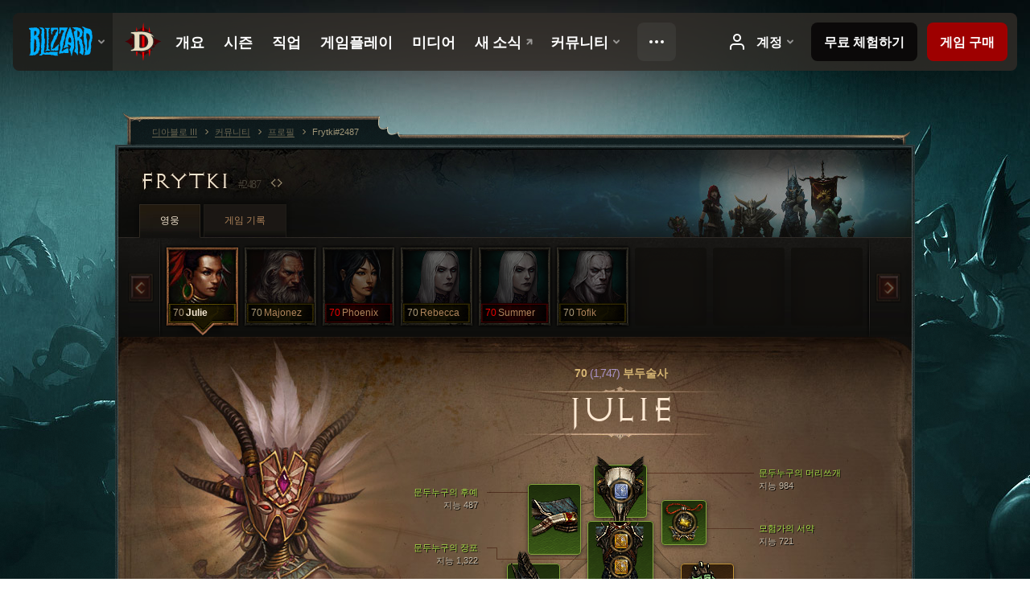

--- FILE ---
content_type: text/html;charset=UTF-8
request_url: https://eu.diablo3.blizzard.com/ko-kr/profile/Frytki-2487/hero/162336013
body_size: 14408
content:
<!DOCTYPE html>
<html xmlns="http://www.w3.org/1999/xhtml" xml:lang="ko-kr" lang="ko-kr">
<head xmlns:og="http://ogp.me/ns#" xmlns:fb="http://ogp.me/ns/fb#">
<script type="text/javascript">
//<![CDATA[
var BlzCookieConsent = {
host: "blizzard.com",
onetrustScriptUrl: "https://cdn.cookielaw.org/scripttemplates/otSDKStub.js",
onetrustDomainScript: "22011b0f-2c46-49a3-a7bf-5f98a4d4da65",
cookieInfoUrlPattern: "/cookies/?$"
}
//]]>
</script>
<script type="text/javascript" src="/static/js/libs/cookie-consent-filter-compat.js?v=58-137" defer></script>
<script>
//<![CDATA[
var dataLayer = dataLayer|| [];
dataLayer.push({
"authenticated": "0" });
(function(w,d,s,l,i){w[l]=w[l]||[];w[l].push({"gtm.start":new Date().getTime(),event:"gtm.js"});var f=d.getElementsByTagName(s)[0], j=d.createElement(s),dl=l!="dataLayer"?"&amp;l="+l:"";j.async=true;j.src=
"//www.googletagmanager.com/gtm.js?id="+i+dl;f.parentNode.insertBefore(j,f);})
(window,document,"script","dataLayer","GTM-TVHPB9J");
//]]>
</script>
<meta http-equiv="imagetoolbar" content="false" />
<meta http-equiv="X-UA-Compatible" content="IE=edge,chrome=1" />
<title>Frytki#2487 - 커뮤니티 - 디아블로 III</title>
<link rel="icon" href="/static/images/icons/favicon.ico?v=58-137" type="image/x-icon" />
<link rel="shortcut icon" href="/static/images/icons/favicon.ico?v=58-137" type="image/x-icon" />
<link rel="stylesheet" type="text/css" media="all" href="/static/local-common/css/common-game-site.min.css?v=58-137" />
<link rel="stylesheet" type="text/css" media="all" href="/static/css/legal/ratings.css?v=58-137" />
<link rel="stylesheet" type="text/css" media="all" href="/static/css/d3.css?v=137" />
<link rel="stylesheet" type="text/css" media="all" href="/static/css/tooltips.css?v=137" />
<link rel="stylesheet" type="text/css" media="all" href="/static/css/profile/shared.css?v=58-137" />
<link rel="stylesheet" type="text/css" media="all" href="/static/css/profile/hero.css?v=58-137" />
<link rel="stylesheet" type="text/css" media="all" href="/static/css/tool/gear-calculator/hero-slots.css?v=58-137" />
<!--[if IE 6]> <link rel="stylesheet" type="text/css" media="all" href="/static/css/tooltips-ie6.css?v=137" />
<![endif]-->
<script type="text/javascript" src="/static/local-common/js/third-party.js?v=58-137"></script>
<script type="text/javascript" src="/static/local-common/js/common-game-site.min.js?v=58-137"></script>
<meta name="twitter:card" content="summary" />
<meta name="twitter:title" content="Frytki#2487 - 커뮤니티 - 디아블로 III" />
<meta name="twitter:description" content="70 레벨 witch-doctor" />
<meta name="twitter:image:src" content="https://assets.diablo3.blizzard.com/d3/icons/portraits/100/witchdoctor_female.png" />
<!--[if IE 6]> <script type="text/javascript">
//<![CDATA[
try { document.execCommand('BackgroundImageCache', false, true) } catch(e) {}
//]]>
</script>
<![endif]-->
<script type="text/javascript">
//<![CDATA[
var Core = Core || {},
Login = Login || {};
Core.staticUrl = '/static';
Core.sharedStaticUrl = '/static/local-common';
Core.baseUrl = '/ko-kr';
Core.projectUrl = '';
Core.cdnUrl = 'https://blzmedia-a.akamaihd.net';
Core.supportUrl = 'http://eu.battle.net/support/';
Core.secureSupportUrl = 'https://eu.battle.net/support/';
Core.project = 'd3';
Core.locale = 'ko-kr';
Core.language = 'ko';
Core.region = 'eu';
Core.shortDateFormat = 'yyyy.MM.dd';
Core.dateTimeFormat = 'yyyy.MM.dd HH시 mm분';
Core.loggedIn = false;
Core.userAgent = 'web';
Login.embeddedUrl = 'https://eu.battle.net/login/login.frag';
var Flash = Flash || {};
Flash.videoPlayer = 'https://blzmedia-a.akamaihd.net/global-video-player/themes/d3/video-player.swf';
Flash.videoBase = 'https://blzmedia-a.akamaihd.net/d3/media/videos';
Flash.ratingImage = 'https://blzmedia-a.akamaihd.net/global-video-player/ratings/d3/ko-kr.jpg';
Flash.expressInstall = 'https://blzmedia-a.akamaihd.net/global-video-player/expressInstall.swf';
Flash.videoBase = 'https://assets.diablo3.blizzard.com/d3/media/videos';
//]]>
</script>
<meta property="fb:app_id" content="155068716934" />
<meta property="og:site_name" content="Diablo III" />
<meta property="og:locale" content="ko_KR" />
<meta property="og:type" content="website" />
<meta property="og:url" content="https://eu.diablo3.blizzard.com/ko-kr/profile/Frytki-2487/hero/162336013" />
<meta property="og:image" content="https://assets.diablo3.blizzard.com/d3/icons/portraits/100/witchdoctor_female.png" />
<meta property="og:image" content="https://blzmedia-a.akamaihd.net/battle.net/logos/og-d3.png" />
<meta property="og:image" content="https://blzmedia-a.akamaihd.net/battle.net/logos/og-blizzard.png" />
<meta property="og:title" content="Julie" />
<meta property="og:description" content="70 레벨 witch-doctor" />
<link rel="canonical" href="https://eu.diablo3.blizzard.com/ko-kr/profile/Frytki-2487/hero/162336013" />
<meta property="d3-cloud-provider" content="aws" />
<meta property="d3-app-name" content="d3-site-prod-eu" />
<meta property="d3-app-version" content="9.5.0" />
</head>
<body class="ko-kr cjk profile profile-hero" itemscope="itemscope" itemtype="http://schema.org/WebPage" data-legal-country="US">
<noscript><iframe src="https://www.googletagmanager.com/ns.html?id=GTM-TVHPB9J"
height="0" width="0" style="display:none;visibility:hidden"></iframe></noscript>
<blz-nav
locale="ko-kr"
content="d3"
link-prefix="https://diablo3.blizzard.com/"
hidden
>
<script async src="https://navbar.blizzard.com/static/v1/nav.js"></script>
</blz-nav>
<div class="bg-wrapper">
<div class="wrapper">
<div id="main-content"></div>
<div class="body" itemscope="itemscope" itemtype="http://schema.org/WebPageElement">
<div class="body-top">
<div class="body-bot">



	<div class="profile-wrapper">
		<div class="profile-head">
			<a href="/ko-kr/profile/Frytki-2487/">


	<h2 class="header-2" >					Frytki
					<span class="battleTag">#2487</span>
					<span class="clan"></span>
</h2>
			</a>
	<span class="clear"><!-- --></span>
		</div>



	<ul class="tab-menu ">
				<li class="menu-heroes ">
					<a href="/ko-kr/profile/Frytki-2487/hero/162336013"
					
					 class="tab-active">
					<span>영웅</span>
					</a>
				</li>
				<li class="menu-career ">
					<a href="/ko-kr/profile/Frytki-2487/career"
					
					>
					<span>게임 기록</span>
					</a>
				</li>
	</ul>

		<script type="text/javascript">
		//<![CDATA[
				$(function() {
					Profile.baseUrl = '/ko-kr/profile/Frytki-2487/';
					Profile.lastHero = 162336013;
					Profile.heroes = [
							{ id: 162336013, name: 'Julie', level: 70, 'class': 'witch-doctor', historyType: 'hero' },
							{ id: 111641847, name: 'Majonez', level: 70, 'class': 'barbarian', historyType: 'hero' },
							{ id: 172139872, name: 'Phoenix', level: 70, 'class': 'wizard', historyType: 'hero' },
							{ id: 164905807, name: 'Rebecca', level: 70, 'class': 'necromancer', historyType: 'hero' },
							{ id: 176438486, name: 'Summer', level: 70, 'class': 'necromancer', historyType: 'hero' },
							{ id: 124469885, name: 'Tofik', level: 70, 'class': 'necromancer', historyType: 'hero' }
					];


						Profile.suppressAjaxLoad = true;

						if (window.history.pushState) {
							var activeHero = Profile.getHero(162336013);
							window.history.replaceState(activeHero, activeHero.name, activeHero.id);
						}
						Profile.bindHistory();
				});
		//]]>
		</script>


		<div class="profile-body" id="profile-body">


	<div class="witch-doctor-female">
		<div class="profile-selector MediaCarousel MediaCarousel--heroes" id="heroes">
			<span class="MediaCarousel-page MediaCarousel-page--right MediaCarousel-page--end"><span></span></span>
			<span class="MediaCarousel-page MediaCarousel-page--left MediaCarousel-page--end"><span></span></span>
			<div class="MediaCarousel-scrollWrap">
				<ul class="hero-tabs MediaCarousel-scroll">


						<li class="MediaCarousel-thumb">
							<a class="hero-tab witch-doctor-female active" href="162336013" data-tooltip="#hero-tab-tooltip-0">
								<span class="hero-portrait">
								</span>
								<span class="level">70</span>
								<span class="name">Julie</span>
							</a>



	<div id="hero-tab-tooltip-0" style="display:none">
		<div class="hero-tab-tooltip profile-tooltip">
			


	<h2 class="subheader-2" >Julie</h2>

			<p >
				<strong>70</strong> female
			</p>
		</div>
	</div>
						</li>


						<li class="MediaCarousel-thumb">
							<a class="hero-tab barbarian-male " href="111641847" data-tooltip="#hero-tab-tooltip-1">
								<span class="hero-portrait">
								</span>
								<span class="level">70</span>
								<span class="name">Majonez</span>
							</a>



	<div id="hero-tab-tooltip-1" style="display:none">
		<div class="hero-tab-tooltip profile-tooltip">
			


	<h2 class="subheader-2" >Majonez</h2>

			<p >
				<strong>70</strong> male
			</p>
		</div>
	</div>
						</li>


						<li class="MediaCarousel-thumb">
							<a class="hero-tab wizard-female hardcore" href="172139872" data-tooltip="#hero-tab-tooltip-2">
								<span class="hero-portrait">
								</span>
								<span class="level">70</span>
								<span class="name">Phoenix</span>
							</a>



	<div id="hero-tab-tooltip-2" style="display:none">
		<div class="hero-tab-tooltip profile-tooltip">
			


	<h2 class="subheader-2" >Phoenix</h2>

			<p class="d3-color-hardcore">
				<strong>70</strong> female
			</p>
				<p class="d3-color-hardcore">하드코어
				</p>
		</div>
	</div>
						</li>


						<li class="MediaCarousel-thumb">
							<a class="hero-tab necromancer-female " href="164905807" data-tooltip="#hero-tab-tooltip-3">
								<span class="hero-portrait">
								</span>
								<span class="level">70</span>
								<span class="name">Rebecca</span>
							</a>



	<div id="hero-tab-tooltip-3" style="display:none">
		<div class="hero-tab-tooltip profile-tooltip">
			


	<h2 class="subheader-2" >Rebecca</h2>

			<p >
				<strong>70</strong> female
			</p>
		</div>
	</div>
						</li>


						<li class="MediaCarousel-thumb">
							<a class="hero-tab necromancer-female hardcore" href="176438486" data-tooltip="#hero-tab-tooltip-4">
								<span class="hero-portrait">
								</span>
								<span class="level">70</span>
								<span class="name">Summer</span>
							</a>



	<div id="hero-tab-tooltip-4" style="display:none">
		<div class="hero-tab-tooltip profile-tooltip">
			


	<h2 class="subheader-2" >Summer</h2>

			<p class="d3-color-hardcore">
				<strong>70</strong> female
			</p>
				<p class="d3-color-hardcore">하드코어
						<span class="d3-color-hardcore">(죽음)</span>
				</p>
		</div>
	</div>
						</li>


						<li class="MediaCarousel-thumb">
							<a class="hero-tab necromancer-male " href="124469885" data-tooltip="#hero-tab-tooltip-5">
								<span class="hero-portrait">
								</span>
								<span class="level">70</span>
								<span class="name">Tofik</span>
							</a>



	<div id="hero-tab-tooltip-5" style="display:none">
		<div class="hero-tab-tooltip profile-tooltip">
			


	<h2 class="subheader-2" >Tofik</h2>

			<p >
				<strong>70</strong> male
			</p>
		</div>
	</div>
						</li>
							<li class="MediaCarousel-thumb">
								<span class="hero-tab empty-hero"></span>
							</li>
							<li class="MediaCarousel-thumb">
								<span class="hero-tab empty-hero"></span>
							</li>
							<li class="MediaCarousel-thumb">
								<span class="hero-tab empty-hero"></span>
							</li>
				</ul>
			</div>
		</div>

		<div class="profile-sheet">




	<h2 class="class" >				<a href="/ko-kr/class/witch-doctor/">

					<span><strong>70<span class="paragon-level">(1,747)</span></strong> 부두술사</span>

				</a>
</h2>

			

	<h2 class="header-2 name" >Julie</h2>


			<div class="paperdoll" id="paperdoll">

		<div class="weapon-flourish main-hand-flourish elemental-cold"></div>

	<ul class="gear-slots">
	<li class="slot-head">

				<a class="slot-link" href="/ko-kr/item/mundunugus-headdress-P68_Unique_Helm_Set_04" data-d3tooltip="item-profile/133771293~162336013~mundunugus-headdress~P68_Unique_Helm_Set_04">
				<span class="d3-icon d3-icon-item d3-icon-item-green">
					<span class="icon-item-gradient">
						<span class="icon-item-inner"></span>
					</span>
				</span>

					<span class="image">
					<img src="https://assets.diablo3.blizzard.com/d3/icons/items/large/p68_unique_helm_set_04_witchdoctor_male.png" alt="" />
				</span>

		<span class="sockets-wrapper">
			<span class="sockets-align">
					<span class="socket">
						<img class="gem" src="https://assets.diablo3.blizzard.com/d3/icons/items/small/x1_diamond_10_demonhunter_male.png" />
					</span><br />
			</span>
		</span>
				</a>



	</li>
	<li class="slot-torso">

				<a class="slot-link" href="/ko-kr/item/mundunugus-robe-P68_Unique_Chest_Set_04" data-d3tooltip="item-profile/133771293~162336013~mundunugus-robe~P68_Unique_Chest_Set_04">
				<span class="d3-icon d3-icon-item d3-icon-item-green">
					<span class="icon-item-gradient">
						<span class="icon-item-inner"></span>
					</span>
				</span>

					<span class="image">
					<img src="https://assets.diablo3.blizzard.com/d3/icons/items/large/p68_unique_chest_set_04_witchdoctor_male.png" alt="" />
				</span>

		<span class="sockets-wrapper">
			<span class="sockets-align">
					<span class="socket">
						<img class="gem" src="https://assets.diablo3.blizzard.com/d3/icons/items/small/x1_topaz_10_demonhunter_male.png" />
					</span><br />
					<span class="socket">
						<img class="gem" src="https://assets.diablo3.blizzard.com/d3/icons/items/small/x1_topaz_10_demonhunter_male.png" />
					</span><br />
					<span class="socket">
						<img class="gem" src="https://assets.diablo3.blizzard.com/d3/icons/items/small/x1_topaz_10_demonhunter_male.png" />
					</span><br />
			</span>
		</span>
				</a>



	</li>
	<li class="slot-feet">

				<a class="slot-link" href="/ko-kr/item/mundunugus-dance-P68_Unique_Boots_Set_04" data-d3tooltip="item-profile/133771293~162336013~mundunugus-dance~P68_Unique_Boots_Set_04">
				<span class="d3-icon d3-icon-item d3-icon-item-green">
					<span class="icon-item-gradient">
						<span class="icon-item-inner"></span>
					</span>
				</span>

					<span class="image">
					<img src="https://assets.diablo3.blizzard.com/d3/icons/items/large/p68_unique_boots_set_04_witchdoctor_male.png" alt="" />
				</span>

				</a>



	</li>
	<li class="slot-hands">

				<a class="slot-link" href="/ko-kr/item/mundunugus-rhythm-P68_Unique_Gloves_Set_04" data-d3tooltip="item-profile/133771293~162336013~mundunugus-rhythm~P68_Unique_Gloves_Set_04">
				<span class="d3-icon d3-icon-item d3-icon-item-green">
					<span class="icon-item-gradient">
						<span class="icon-item-inner"></span>
					</span>
				</span>

					<span class="image">
					<img src="https://assets.diablo3.blizzard.com/d3/icons/items/large/p68_unique_gloves_set_04_witchdoctor_male.png" alt="" />
				</span>

				</a>



	</li>
	<li class="slot-shoulders">

				<a class="slot-link" href="/ko-kr/item/mundunugus-descendant-P68_Unique_Shoulder_Set_04" data-d3tooltip="item-profile/133771293~162336013~mundunugus-descendant~P68_Unique_Shoulder_Set_04">
				<span class="d3-icon d3-icon-item d3-icon-item-green">
					<span class="icon-item-gradient">
						<span class="icon-item-inner"></span>
					</span>
				</span>

					<span class="image">
					<img src="https://assets.diablo3.blizzard.com/d3/icons/items/large/p68_unique_shoulder_set_04_witchdoctor_male.png" alt="" />
				</span>

				</a>



	</li>
	<li class="slot-legs">

				<a class="slot-link" href="/ko-kr/artisan/blacksmith/recipe/captain-crimsons-thrust" data-d3tooltip="item-profile/133771293~162336013~captain-crimsons-thrust~P66_Unique_Pants_012">
				<span class="d3-icon d3-icon-item d3-icon-item-green">
					<span class="icon-item-gradient">
						<span class="icon-item-inner"></span>
					</span>
				</span>

					<span class="image">
					<img src="https://assets.diablo3.blizzard.com/d3/icons/items/large/p66_unique_pants_012_witchdoctor_male.png" alt="" />
				</span>

		<span class="sockets-wrapper">
			<span class="sockets-align">
					<span class="socket">
						<img class="gem" src="https://assets.diablo3.blizzard.com/d3/icons/items/small/x1_topaz_10_demonhunter_male.png" />
					</span><br />
					<span class="socket">
						<img class="gem" src="https://assets.diablo3.blizzard.com/d3/icons/items/small/x1_topaz_10_demonhunter_male.png" />
					</span><br />
			</span>
		</span>
				</a>



	</li>
	<li class="slot-bracers">

				<a class="slot-link" href="/ko-kr/item/lakumbas-ornament-P72_Unique_Bracer_102" data-d3tooltip="item-profile/133771293~162336013~lakumbas-ornament~P72_Unique_Bracer_102">
				<span class="d3-icon d3-icon-item d3-icon-item-orange">
					<span class="icon-item-gradient">
						<span class="icon-item-inner"></span>
					</span>
				</span>

					<span class="image">
					<img src="https://assets.diablo3.blizzard.com/d3/icons/items/large/p72_unique_bracer_102_witchdoctor_male.png" alt="" />
				</span>

				</a>



	</li>
	<li class="slot-mainHand">

				<a class="slot-link" href="/ko-kr/item/voos-juicer-P4_Unique_Dagger_002" data-d3tooltip="item-profile/133771293~162336013~voos-juicer~P4_Unique_Dagger_002">
				<span class="d3-icon d3-icon-item d3-icon-item-orange">
					<span class="icon-item-gradient">
						<span class="icon-item-inner"></span>
					</span>
				</span>

					<span class="image">
					<img src="https://assets.diablo3.blizzard.com/d3/icons/items/large/p4_unique_dagger_002_witchdoctor_male.png" alt="" />
				</span>

		<span class="sockets-wrapper">
			<span class="sockets-align">
					<span class="socket">
						<img class="gem" src="https://assets.diablo3.blizzard.com/d3/icons/items/small/x1_emerald_10_demonhunter_male.png" />
					</span><br />
			</span>
		</span>
				</a>



	</li>
	<li class="slot-offHand">

				<a class="slot-link" href="/ko-kr/item/gazing-demise-P68_Unique_Mojo_003" data-d3tooltip="item-profile/133771293~162336013~gazing-demise~P68_Unique_Mojo_003">
				<span class="d3-icon d3-icon-item d3-icon-item-orange">
					<span class="icon-item-gradient">
						<span class="icon-item-inner"></span>
					</span>
				</span>

					<span class="image">
					<img src="https://assets.diablo3.blizzard.com/d3/icons/items/large/p68_unique_mojo_003_witchdoctor_male.png" alt="" />
				</span>

				</a>



	</li>
	<li class="slot-waist">

				<a class="slot-link" href="/ko-kr/artisan/blacksmith/recipe/captain-crimsons-silk-girdle" data-d3tooltip="item-profile/133771293~162336013~captain-crimsons-silk-girdle~P66_Unique_Belt_012">
				<span class="d3-icon d3-icon-item d3-icon-item-green">
					<span class="icon-item-gradient">
						<span class="icon-item-inner"></span>
					</span>
				</span>

					<span class="image">
					<img src="https://assets.diablo3.blizzard.com/d3/icons/items/large/p66_unique_belt_012_witchdoctor_male.png" alt="" />
				</span>

				</a>



	</li>
	<li class="slot-rightFinger">

				<a class="slot-link" href="/ko-kr/item/the-compass-rose-Unique_Ring_013_x1" data-d3tooltip="item-profile/133771293~162336013~the-compass-rose~Unique_Ring_013_x1">
				<span class="d3-icon d3-icon-item d3-icon-item-green">
					<span class="icon-item-gradient">
						<span class="icon-item-inner"></span>
					</span>
				</span>

					<span class="image">
					<img src="https://assets.diablo3.blizzard.com/d3/icons/items/large/unique_ring_013_x1_witchdoctor_male.png" alt="" />
				</span>

		<span class="sockets-wrapper">
			<span class="sockets-align">
					<span class="socket">
						<img class="gem" src="https://assets.diablo3.blizzard.com/d3/icons/items/small/unique_gem_008_x1_demonhunter_male.png" />
					</span><br />
			</span>
		</span>
				</a>



	</li>
	<li class="slot-leftFinger">

				<a class="slot-link" href="/ko-kr/item/ring-of-emptiness-P42_Unique_Ring_Haunt" data-d3tooltip="item-profile/133771293~162336013~ring-of-emptiness~P42_Unique_Ring_Haunt">
				<span class="d3-icon d3-icon-item d3-icon-item-orange">
					<span class="icon-item-gradient">
						<span class="icon-item-inner"></span>
					</span>
				</span>

					<span class="image">
					<img src="https://assets.diablo3.blizzard.com/d3/icons/items/large/p42_unique_ring_haunt_witchdoctor_male.png" alt="" />
				</span>

		<span class="sockets-wrapper">
			<span class="sockets-align">
					<span class="socket">
						<img class="gem" src="https://assets.diablo3.blizzard.com/d3/icons/items/small/unique_gem_002_x1_demonhunter_male.png" />
					</span><br />
			</span>
		</span>
				</a>



	</li>
	<li class="slot-neck">

				<a class="slot-link" href="/ko-kr/item/the-travelers-pledge-Unique_Amulet_008_x1" data-d3tooltip="item-profile/133771293~162336013~the-travelers-pledge~Unique_Amulet_008_x1">
				<span class="d3-icon d3-icon-item d3-icon-item-green">
					<span class="icon-item-gradient">
						<span class="icon-item-inner"></span>
					</span>
				</span>

					<span class="image">
					<img src="https://assets.diablo3.blizzard.com/d3/icons/items/large/unique_amulet_008_x1_witchdoctor_male.png" alt="" />
				</span>

		<span class="sockets-wrapper">
			<span class="sockets-align">
					<span class="socket">
						<img class="gem" src="https://assets.diablo3.blizzard.com/d3/icons/items/small/unique_gem_018_x1_demonhunter_male.png" />
					</span><br />
			</span>
		</span>
				</a>



	</li>

	</ul>

	<ul class="gear-labels" id="gear-labels">


		<li class="gear-label slot-head">
				<a href="/ko-kr/item/mundunugus-headdress-P68_Unique_Helm_Set_04"
				   data-d3tooltip="item-profile/133771293~162336013~mundunugus-headdress~P68_Unique_Helm_Set_04"
				   class="label-link d3-color-green">
						<span class="item-name">문두누구의 머리쓰개</span>
						<span class="bonus-value bonus-392 long-bonus"
							 style="display:none">
						홈 (0)
						</span>
						<span class="bonus-value bonus-135 long-bonus"
							 style="display:none">
						생명력 10%
						</span>
						<span class="bonus-value bonus-93 long-bonus"
							 style="display:none">
						물리 저항 +196
						</span>
						<span class="bonus-value bonus-210 long-bonus"
							 style="display:none">
						모든 기술의 재사용 대기시간 12.5% 감소
						</span>
						<span class="bonus-value bonus-1076 long-bonus"
							 style="display:none">
						생명의 구슬 및 금화 획득 반경 2미터 증가
						</span>
						<span class="bonus-value bonus-253 long-bonus"
							 style="display:none">
						극대화 확률 6% 증가
						</span>
						<span class="bonus-value bonus-1210 long-bonus"
							>
						지능 984
						</span>
				</a>


		</li>


		<li class="gear-label slot-torso">
				<a href="/ko-kr/item/mundunugus-robe-P68_Unique_Chest_Set_04"
				   data-d3tooltip="item-profile/133771293~162336013~mundunugus-robe~P68_Unique_Chest_Set_04"
				   class="label-link d3-color-green">
						<span class="item-name">문두누구의 장포</span>
						<span class="bonus-value bonus-77 long-bonus"
							 style="display:none">
						적을 처치하고 얻는 경험치 189
						</span>
						<span class="bonus-value bonus-392 long-bonus"
							 style="display:none">
						홈 (0)
						</span>
						<span class="bonus-value bonus-34 long-bonus"
							 style="display:none">
						방어도 579
						</span>
						<span class="bonus-value bonus-1211 long-bonus"
							 style="display:none">
						활력 481
						</span>
						<span class="bonus-value bonus-1210 long-bonus"
							>
						지능 1,322
						</span>
				</a>


		</li>


		<li class="gear-label slot-feet">
				<a href="/ko-kr/item/mundunugus-dance-P68_Unique_Boots_Set_04"
				   data-d3tooltip="item-profile/133771293~162336013~mundunugus-dance~P68_Unique_Boots_Set_04"
				   class="label-link d3-color-green">
						<span class="item-name">문두누구의 무도</span>
						<span class="bonus-value bonus-339 long-bonus"
							 style="display:none">
						가시 피해 2,462
						</span>
						<span class="bonus-value bonus-171 long-bonus"
							 style="display:none">
						이동 속도 11%
						</span>
						<span class="bonus-value bonus-96 long-bonus"
							 style="display:none">
						모든 원소 저항 +100
						</span>
						<span class="bonus-value bonus-1211 long-bonus"
							 style="display:none">
						활력 496
						</span>
						<span class="bonus-value bonus-1076 long-bonus"
							 style="display:none">
						생명의 구슬 및 금화 획득 반경 2미터 증가
						</span>
						<span class="bonus-value bonus-1210 long-bonus"
							>
						지능 471
						</span>
				</a>


		</li>


		<li class="gear-label slot-hands">
				<a href="/ko-kr/item/mundunugus-rhythm-P68_Unique_Gloves_Set_04"
				   data-d3tooltip="item-profile/133771293~162336013~mundunugus-rhythm~P68_Unique_Gloves_Set_04"
				   class="label-link d3-color-green">
						<span class="item-name">문두누구의 운율</span>
						<span class="bonus-value bonus-77 long-bonus"
							 style="display:none">
						적을 처치하고 얻는 경험치 168
						</span>
						<span class="bonus-value bonus-203 long-bonus"
							 style="display:none">
						공격 속도 0.06% 증가
						</span>
						<span class="bonus-value bonus-93 long-bonus"
							 style="display:none">
						물리 저항 +141
						</span>
						<span class="bonus-value bonus-258 long-bonus"
							 style="display:none">
						극대화 피해 41% 증가
						</span>
						<span class="bonus-value bonus-253 long-bonus"
							 style="display:none">
						극대화 확률 10% 증가
						</span>
						<span class="bonus-value bonus-1210 long-bonus"
							>
						지능 737
						</span>
				</a>


		</li>


		<li class="gear-label slot-shoulders">
				<a href="/ko-kr/item/mundunugus-descendant-P68_Unique_Shoulder_Set_04"
				   data-d3tooltip="item-profile/133771293~162336013~mundunugus-descendant~P68_Unique_Shoulder_Set_04"
				   class="label-link d3-color-green">
						<span class="item-name">문두누구의 후예</span>
						<span class="bonus-value bonus-740 long-bonus"
							 style="display:none">
						모든 자원 소모량 8% 감소
						</span>
						<span class="bonus-value bonus-1215 long-bonus"
							 style="display:none">
						내구도 감소 무시
						</span>
						<span class="bonus-value bonus-50 long-bonus"
							 style="display:none">
						적에게서 얻는 금화 35%
						</span>
						<span class="bonus-value bonus-96 long-bonus"
							 style="display:none">
						모든 원소 저항 +100
						</span>
						<span class="bonus-value bonus-1211 long-bonus"
							 style="display:none">
						활력 492
						</span>
						<span class="bonus-value bonus-1210 long-bonus"
							>
						지능 487
						</span>
				</a>


		</li>


		<li class="gear-label slot-legs">
				<a href="/ko-kr/artisan/blacksmith/recipe/captain-crimsons-thrust"
				   data-d3tooltip="item-profile/133771293~162336013~captain-crimsons-thrust~P66_Unique_Pants_012"
				   class="label-link d3-color-green">
						<span class="item-name">크림슨 선장의 추진력</span>
						<span class="bonus-value bonus-392 long-bonus"
							 style="display:none">
						홈 (0)
						</span>
						<span class="bonus-value bonus-34 long-bonus"
							 style="display:none">
						방어도 755
						</span>
						<span class="bonus-value bonus-50 long-bonus"
							 style="display:none">
						적에게서 얻는 금화 34%
						</span>
						<span class="bonus-value bonus-1211 long-bonus"
							 style="display:none">
						활력 578
						</span>
						<span class="bonus-value bonus-1210 long-bonus"
							>
						지능 1,173
						</span>
				</a>


		</li>


		<li class="gear-label slot-bracers">
				<a href="/ko-kr/item/lakumbas-ornament-P72_Unique_Bracer_102"
				   data-d3tooltip="item-profile/133771293~162336013~lakumbas-ornament~P72_Unique_Bracer_102"
				   class="label-link d3-color-orange">
						<span class="item-name">라쿰바의 장식물</span>
						<span class="bonus-value bonus-1124 long-bonus"
							 style="display:none">
						적중 시 밀치기 확률 0.024%
						</span>
						<span class="bonus-value bonus-1211 long-bonus"
							 style="display:none">
						활력 445
						</span>
						<span class="bonus-value bonus-253 long-bonus"
							 style="display:none">
						극대화 확률 5.5% 증가
						</span>
						<span class="bonus-value bonus-1210 long-bonus"
							>
						지능 496
						</span>
				</a>


		</li>


		<li class="gear-label slot-mainHand">
				<a href="/ko-kr/item/voos-juicer-P4_Unique_Dagger_002"
				   data-d3tooltip="item-profile/133771293~162336013~voos-juicer~P4_Unique_Dagger_002"
				   class="label-link d3-color-orange">
						<span class="item-name">부의 착즙기</span>
						<span class="weapon-dps">
						2,635.7 공격력
					</span>
						<span class="bonus-value bonus-392 long-bonus"
							 style="display:none">
						홈 (0)
						</span>
						<span class="bonus-value bonus-241 long-bonus"
							 style="display:none">
						피해 10%
						</span>
						<span class="bonus-value bonus-258 long-bonus"
							 style="display:none">
						극대화 피해 130% 증가
						</span>
						<span class="bonus-value bonus-195 long-bonus"
							 style="display:none">
						공격 속도 0.07% 증가
						</span>
						<span class="bonus-value bonus-1210 long-bonus"
							>
						지능 747
						</span>
				</a>


		</li>


		<li class="gear-label slot-offHand">
				<a href="/ko-kr/item/gazing-demise-P68_Unique_Mojo_003"
				   data-d3tooltip="item-profile/133771293~162336013~gazing-demise~P68_Unique_Mojo_003"
				   class="label-link d3-color-orange">
						<span class="item-name">죽음의 응시</span>
						<span class="bonus-value bonus-740 long-bonus"
							 style="display:none">
						모든 자원 소모량 5% 감소
						</span>
						<span class="bonus-value bonus-253 long-bonus"
							 style="display:none">
						극대화 확률 8.5% 증가
						</span>
						<span class="bonus-value bonus-1210 long-bonus"
							>
						지능 705
						</span>
				</a>


		</li>


		<li class="gear-label slot-waist">
				<a href="/ko-kr/artisan/blacksmith/recipe/captain-crimsons-silk-girdle"
				   data-d3tooltip="item-profile/133771293~162336013~captain-crimsons-silk-girdle~P66_Unique_Belt_012"
				   class="label-link d3-color-green">
						<span class="item-name">크림슨 선장의 비단 요대</span>
						<span class="bonus-value bonus-353 long-bonus"
							 style="display:none">
						적 처치 시 생명력 7,474
						</span>
						<span class="bonus-value bonus-34 long-bonus"
							 style="display:none">
						방어도 452
						</span>
						<span class="bonus-value bonus-135 long-bonus"
							 style="display:none">
						생명력 15%
						</span>
						<span class="bonus-value bonus-1211 long-bonus"
							 style="display:none">
						활력 581
						</span>
						<span class="bonus-value bonus-1210 long-bonus"
							>
						지능 558
						</span>
				</a>


		</li>


		<li class="gear-label slot-rightFinger">
				<a href="/ko-kr/item/the-compass-rose-Unique_Ring_013_x1"
				   data-d3tooltip="item-profile/133771293~162336013~the-compass-rose~Unique_Ring_013_x1"
				   class="label-link d3-color-green">
						<span class="item-name">나침도</span>
						<span class="bonus-value bonus-352 long-bonus"
							 style="display:none">
						적중당 생명력 8,398
						</span>
						<span class="bonus-value bonus-77 long-bonus"
							 style="display:none">
						적을 처치하고 얻는 경험치 148
						</span>
						<span class="bonus-value bonus-392 long-bonus"
							 style="display:none">
						홈 (0)
						</span>
						<span class="bonus-value bonus-171 long-bonus"
							 style="display:none">
						이동 속도 11%
						</span>
						<span class="bonus-value bonus-1211 long-bonus"
							 style="display:none">
						활력 452
						</span>
						<span class="bonus-value bonus-1210 long-bonus"
							>
						지능 430
						</span>
				</a>


		</li>


		<li class="gear-label slot-leftFinger">
				<a href="/ko-kr/item/ring-of-emptiness-P42_Unique_Ring_Haunt"
				   data-d3tooltip="item-profile/133771293~162336013~ring-of-emptiness~P42_Unique_Ring_Haunt"
				   class="label-link d3-color-orange">
						<span class="item-name">공허의 반지</span>
						<span class="bonus-value bonus-392 long-bonus"
							 style="display:none">
						홈 (0)
						</span>
						<span class="bonus-value bonus-707 long-bonus"
							 style="display:none">
						제어 방해 효과의 지속시간 36% 감소
						</span>
						<span class="bonus-value bonus-258 long-bonus"
							 style="display:none">
						극대화 피해 40% 증가
						</span>
						<span class="bonus-value bonus-253 long-bonus"
							 style="display:none">
						극대화 확률 4.5% 증가
						</span>
						<span class="bonus-value bonus-1210 long-bonus"
							>
						지능 463
						</span>
				</a>


		</li>


		<li class="gear-label slot-neck">
				<a href="/ko-kr/item/the-travelers-pledge-Unique_Amulet_008_x1"
				   data-d3tooltip="item-profile/133771293~162336013~the-travelers-pledge~Unique_Amulet_008_x1"
				   class="label-link d3-color-green">
						<span class="item-name">모험가의 서약</span>
						<span class="bonus-value bonus-77 long-bonus"
							 style="display:none">
						적을 처치하고 얻는 경험치 159
						</span>
						<span class="bonus-value bonus-339 long-bonus"
							 style="display:none">
						가시 피해 7,096
						</span>
						<span class="bonus-value bonus-392 long-bonus"
							 style="display:none">
						홈 (0)
						</span>
						<span class="bonus-value bonus-258 long-bonus"
							 style="display:none">
						극대화 피해 61% 증가
						</span>
						<span class="bonus-value bonus-253 long-bonus"
							 style="display:none">
						극대화 확률 10% 증가
						</span>
						<span class="bonus-value bonus-1210 long-bonus"
							>
						지능 721
						</span>
				</a>


		</li>
	</ul>

	<ul class="gear-lines">
				<li class="slot-head"></li>
				<li class="slot-torso"></li>
				<li class="slot-feet"></li>
				<li class="slot-hands"></li>
				<li class="slot-shoulders"></li>
				<li class="slot-legs"></li>
				<li class="slot-bracers"></li>
				<li class="slot-mainHand"></li>
				<li class="slot-offHand"></li>
				<li class="slot-waist"></li>
				<li class="slot-rightFinger"></li>
				<li class="slot-leftFinger"></li>
				<li class="slot-neck"></li>
	</ul>
			</div>


		<div class="gear-bonuses" id="bonuses">
			

	<h3 class="header-3" ><span class="help-icon tip" data-tooltip="#gear-bonuses-tooltip"></span>장비 보너스</h3>


			<div id="gear-bonuses-tooltip" style="display: none;">
				<div class="profile-tooltip">
					


	<h2 class="subheader-2" >장비 보너스</h2>

					<p>전체 장비 보너스를 확인할 수 있습니다. 능력치를 선택하면 해당 능력치를 제공하는 아이템을 확인할 수 있습니다.</p>
				</div>
			</div>

			<ul>
					<li>
						<a href="javascript:;" class="bonus-stat" data-bonus-index="1210">
							<span class="bonus-radio active"></span>지능 9,294
						</a>
					</li>
					<li>
						<a href="javascript:;" class="bonus-stat" data-bonus-index="1211">
							<span class="bonus-radio"></span>활력 3,525
						</a>
					</li>
					<li>
						<a href="javascript:;" class="bonus-stat" data-bonus-index="392">
							<span class="bonus-radio"></span>홈 (0)
						</a>
					</li>
					<li>
						<a href="javascript:;" class="bonus-stat" data-bonus-index="253">
							<span class="bonus-radio"></span>극대화 확률 44.5% 증가
						</a>
					</li>
					<li>
						<a href="javascript:;" class="bonus-stat" data-bonus-index="77">
							<span class="bonus-radio"></span>적을 처치하고 얻는 경험치 664
						</a>
					</li>
			</ul>
		</div>

	<span class="clear"><!-- --></span>
		</div>

		<div class="profile-lower">

			<div class="profile-overview" id="overview">


	<div class="page-section skills">
			<div class="section-header ">
				

	<h3 class="header-3" >기술</h3>


			</div>

		<div class="section-body">
		<a href="/ko-kr/calculator/" class="profile-link">
			기술 계산기 보기
			<span class="icon-frame icon-frame-text">
				<span class="icon-16 icon-16-rarrow"></span>
			</span>
		</a>

		<div class="skills-wrapper">

			<ul class="active-skills clear-after">

						<li>
							<div id="active-skill-tooltip-0" style="display:none;">
	<div class="d3-tooltip d3-tooltip-skill">



	<div class="tooltip-head">
		<h3 class="">메뚜기 떼</h3>
	</div>

	<div class="tooltip-body ">




		<span class="d3-icon d3-icon-skill d3-icon-skill-64 " style="background-image: url('https://assets.diablo3.blizzard.com/d3/icons/skills/64/witchdoctor_locust_swarm.png'); width: 64px; height: 64px;">
			<span class="frame"></span>
		</span>

			<div class="description">
					<p><span class="d3-color-gold">소모:</span> 마나 <span class="d3-color-green">300</span></p>

<p>메뚜기 떼를 소환해 <span class="d3-color-green">8초</span>에 걸쳐 적에게 무기 공격력의 <span class="d3-color-green">1040%</span>만큼 독 피해를 줍니다.</p>

<p>메뚜기 떼는 근처의 다른 적에게 옮겨갑니다.</p>
				
					<p class="special">보조 기술</p>
				<p class="subtle"><em>21</em> 레벨에 사용할 수 있습니다.</p>
			</div>

	</div>


	<div class="tooltip-extension rune-extension">
	<span class="d3-icon d3-icon-rune d3-icon-rune-large">
		<span class="rune-b"></span>
	</span>
				

	<h3 class="header-3" >창궐</h3>

					<p>메뚜기 떼가 <span class="d3-color-green">100%</span> 확률로 적 한 마리가 아닌 두 마리에게 옮겨갑니다.</p>
				<p class="subtle"><em>27</em> 레벨에 사용할 수 있습니다.</p>
	</div>

	</div>
							</div>

							<a id="active-skill-tooltip-0-link" href="/ko-kr/class/witch-doctor/active/locust-swarm" data-tooltip="#active-skill-tooltip-0">



		<span class="d3-icon d3-icon-skill d3-icon-skill-42 " style="background-image: url('https://assets.diablo3.blizzard.com/d3/icons/skills/42/witchdoctor_locust_swarm.png'); width: 42px; height: 42px;">
			<span class="frame"></span>
		</span>
								<span class="skill-name">
									메뚜기 떼
									<span class="rune-name">
										창궐
									</span>
								</span>
							</a>
							<span class="slot slot-primary"></span>

		<script type="text/javascript">
		//<![CDATA[
								$(function() {
									$("#active-skill-tooltip-0-link").data("tooltip-options", {className: "ui-tooltip-d3"});
								});
		//]]>
		</script>
						</li>

						<li>
							<div id="active-skill-tooltip-1" style="display:none;">
	<div class="d3-tooltip d3-tooltip-skill">



	<div class="tooltip-head">
		<h3 class="">혼령 공세</h3>
	</div>

	<div class="tooltip-body ">




		<span class="d3-icon d3-icon-skill d3-icon-skill-64 " style="background-image: url('https://assets.diablo3.blizzard.com/d3/icons/skills/64/witchdoctor_spiritbarrage.png'); width: 64px; height: 64px;">
			<span class="frame"></span>
		</span>

			<div class="description">
					<p><span class="d3-color-gold">소모:</span> 마나 <span class="d3-color-green">100</span></p>

<p>적에게 혼령 화살을 <span class="d3-color-green">4개</span> 쏘아 냉기 피해를 줍니다. 총 피해량은 무기 공격력의 <span class="d3-color-green">600%</span>입니다.</p>
				
					<p class="special">부패</p>
				<p class="subtle"><em>17</em> 레벨에 사용할 수 있습니다.</p>
			</div>

	</div>


	<div class="tooltip-extension rune-extension">
	<span class="d3-icon d3-icon-rune d3-icon-rune-large">
		<span class="rune-e"></span>
	</span>
				

	<h3 class="header-3" >수호령</h3>

					<p>귀신을 불러냅니다. 귀신은 시전자의 머리 위를 맴돌며 근처의 적에게 혼령 화살을 날려서 <span class="d3-color-green">20초</span>에 걸쳐 무기 공격력의 <span class="d3-color-green">14,000%</span>만큼 냉기 피해를 줍니다.</p>
				<p class="subtle"><em>59</em> 레벨에 사용할 수 있습니다.</p>
	</div>

	</div>
							</div>

							<a id="active-skill-tooltip-1-link" href="/ko-kr/class/witch-doctor/active/spirit-barrage" data-tooltip="#active-skill-tooltip-1">



		<span class="d3-icon d3-icon-skill d3-icon-skill-42 " style="background-image: url('https://assets.diablo3.blizzard.com/d3/icons/skills/42/witchdoctor_spiritbarrage.png'); width: 42px; height: 42px;">
			<span class="frame"></span>
		</span>
								<span class="skill-name">
									혼령 공세
									<span class="rune-name">
										수호령
									</span>
								</span>
							</a>
							<span class="slot slot-secondary"></span>

		<script type="text/javascript">
		//<![CDATA[
								$(function() {
									$("#active-skill-tooltip-1-link").data("tooltip-options", {className: "ui-tooltip-d3"});
								});
		//]]>
		</script>
						</li>

						<li>
							<div id="active-skill-tooltip-2" style="display:none;">
	<div class="d3-tooltip d3-tooltip-skill">



	<div class="tooltip-head">
		<h3 class="">혼령 걸음</h3>
	</div>

	<div class="tooltip-body ">




		<span class="d3-icon d3-icon-skill d3-icon-skill-64 " style="background-image: url('https://assets.diablo3.blizzard.com/d3/icons/skills/64/witchdoctor_spiritwalk.png'); width: 64px; height: 64px;">
			<span class="frame"></span>
		</span>

			<div class="description">
					<p><span class="d3-color-gold">재사용 대기시간:</span> <span class="d3-color-green">10초</span></p>

<p><span class="d3-color-green">2초</span> 동안 육체를 떠나 혼령계에 들어갑니다. 혼령계에 있는 동안에는 움직임에 어떤 제약도 받지 않습니다.</p>

<p><span class="d3-color-yellow">이 능력은 효과가 다할 때까지 재사용 대기시간이 시작되지 않습니다.</span></p>
				
					<p class="special">방어</p>
				<p class="subtle"><em>16</em> 레벨에 사용할 수 있습니다.</p>
			</div>

	</div>


	<div class="tooltip-extension rune-extension">
	<span class="d3-icon d3-icon-rune d3-icon-rune-large">
		<span class="rune-b"></span>
	</span>
				

	<h3 class="header-3" >나들이</h3>

					<p>혼령 걸음의 지속시간이 <span class="d3-color-green">3초</span>로 증가합니다.</p>
				<p class="subtle"><em>23</em> 레벨에 사용할 수 있습니다.</p>
	</div>

	</div>
							</div>

							<a id="active-skill-tooltip-2-link" href="/ko-kr/class/witch-doctor/active/spirit-walk" data-tooltip="#active-skill-tooltip-2">



		<span class="d3-icon d3-icon-skill d3-icon-skill-42 " style="background-image: url('https://assets.diablo3.blizzard.com/d3/icons/skills/42/witchdoctor_spiritwalk.png'); width: 42px; height: 42px;">
			<span class="frame"></span>
		</span>
								<span class="skill-name">
									혼령 걸음
									<span class="rune-name">
										나들이
									</span>
								</span>
							</a>
							<span class="slot slot-1"></span>

		<script type="text/javascript">
		//<![CDATA[
								$(function() {
									$("#active-skill-tooltip-2-link").data("tooltip-options", {className: "ui-tooltip-d3"});
								});
		//]]>
		</script>
						</li>

						<li>
							<div id="active-skill-tooltip-3" style="display:none;">
	<div class="d3-tooltip d3-tooltip-skill">



	<div class="tooltip-head">
		<h3 class="">혼령 수확</h3>
	</div>

	<div class="tooltip-body ">




		<span class="d3-icon d3-icon-skill d3-icon-skill-64 " style="background-image: url('https://assets.diablo3.blizzard.com/d3/icons/skills/64/witchdoctor_soulharvest.png'); width: 64px; height: 64px;">
			<span class="frame"></span>
		</span>

			<div class="description">
					<p><span class="d3-color-gold">재사용 대기시간:</span> <span class="d3-color-green">12초</span></p>

<p>근처 <span class="d3-color-green">18미터</span> 내에 있는 적의 생기를 빨아들입니다. <span class="d3-color-green">30초</span> 동안 적 한 마리당 부두술사의 지능이 <span class="d3-color-green">3%</span> 증가합니다. 이 효과는 최대 <span class="d3-color-green">5회</span>까지 중첩됩니다.</p>
				
					<p class="special">공황</p>
				<p class="subtle"><em>9</em> 레벨에 사용할 수 있습니다.</p>
			</div>

	</div>


	<div class="tooltip-extension rune-extension">
	<span class="d3-icon d3-icon-rune d3-icon-rune-large">
		<span class="rune-c"></span>
	</span>
				

	<h3 class="header-3" >쇠약</h3>

					<p>수확한 적 하나당 방어도가 <span class="d3-color-green">10%</span>씩 증가하고 수확당한 적의 이동 속도가 <span class="d3-color-green">5초</span> 동안 <span class="d3-color-green">80%</span> 감소합니다.</p>
				<p class="subtle"><em>32</em> 레벨에 사용할 수 있습니다.</p>
	</div>

	</div>
							</div>

							<a id="active-skill-tooltip-3-link" href="/ko-kr/class/witch-doctor/active/soul-harvest" data-tooltip="#active-skill-tooltip-3">



		<span class="d3-icon d3-icon-skill d3-icon-skill-42 " style="background-image: url('https://assets.diablo3.blizzard.com/d3/icons/skills/42/witchdoctor_soulharvest.png'); width: 42px; height: 42px;">
			<span class="frame"></span>
		</span>
								<span class="skill-name">
									혼령 수확
									<span class="rune-name">
										쇠약
									</span>
								</span>
							</a>
							<span class="slot slot-2"></span>

		<script type="text/javascript">
		//<![CDATA[
								$(function() {
									$("#active-skill-tooltip-3-link").data("tooltip-options", {className: "ui-tooltip-d3"});
								});
		//]]>
		</script>
						</li>

						<li>
							<div id="active-skill-tooltip-4" style="display:none;">
	<div class="d3-tooltip d3-tooltip-skill">



	<div class="tooltip-head">
		<h3 class="">피라냐</h3>
	</div>

	<div class="tooltip-body ">




		<span class="d3-icon d3-icon-skill d3-icon-skill-64 " style="background-image: url('https://assets.diablo3.blizzard.com/d3/icons/skills/64/witchdoctor_piranhas.png'); width: 64px; height: 64px;">
			<span class="frame"></span>
		</span>

			<div class="description">
					<p><span class="d3-color-gold">소모:</span> 마나 <span class="d3-color-green">250</span></p>
<p><span class="d3-color-gold">재사용 대기시간:</span> <span class="d3-color-green">8초</span></p>

<p>사나운 피라냐가 가득한 웅덩이를 소환하여 <span class="d3-color-green">8초</span>에 걸쳐 무기 공격력의 <span class="d3-color-green">400%</span>만큼 독 피해를 줍니다. 영향을 받은 적들은 받는 피해가 <span class="d3-color-green">15%</span> 증가합니다.</p>
				
					<p class="special">부패</p>
				<p class="subtle"><em>61</em> 레벨에 사용할 수 있습니다.</p>
			</div>

	</div>


	<div class="tooltip-extension rune-extension">
	<span class="d3-icon d3-icon-rune d3-icon-rune-large">
		<span class="rune-b"></span>
	</span>
				

	<h3 class="header-3" >좀비 피라냐</h3>

					<p>피라냐가 좀비 피라냐로 변합니다. 피라냐가 웅덩이 밖으로 사납게 뛰어올라 근처의 적을 공격합니다.</p>
				<p class="subtle"><em>63</em> 레벨에 사용할 수 있습니다.</p>
	</div>

	</div>
							</div>

							<a id="active-skill-tooltip-4-link" href="/ko-kr/class/witch-doctor/active/piranhas" data-tooltip="#active-skill-tooltip-4">



		<span class="d3-icon d3-icon-skill d3-icon-skill-42 " style="background-image: url('https://assets.diablo3.blizzard.com/d3/icons/skills/42/witchdoctor_piranhas.png'); width: 42px; height: 42px;">
			<span class="frame"></span>
		</span>
								<span class="skill-name">
									피라냐
									<span class="rune-name">
										좀비 피라냐
									</span>
								</span>
							</a>
							<span class="slot slot-3"></span>

		<script type="text/javascript">
		//<![CDATA[
								$(function() {
									$("#active-skill-tooltip-4-link").data("tooltip-options", {className: "ui-tooltip-d3"});
								});
		//]]>
		</script>
						</li>

						<li>
							<div id="active-skill-tooltip-5" style="display:none;">
	<div class="d3-tooltip d3-tooltip-skill">



	<div class="tooltip-head">
		<h3 class="">대재앙의 부두술</h3>
	</div>

	<div class="tooltip-body ">




		<span class="d3-icon d3-icon-skill d3-icon-skill-64 " style="background-image: url('https://assets.diablo3.blizzard.com/d3/icons/skills/64/witchdoctor_bigbadvoodoo.png'); width: 64px; height: 64px;">
			<span class="frame"></span>
		</span>

			<div class="description">
					<p><span class="d3-color-gold">재사용 대기시간:</span> <span class="d3-color-green">120초</span></p>

<p>춤을 추며 의식을 벌이는 우상족을 소환합니다. 근처의 모든 아군은 <span class="d3-color-green">20초</span> 동안 공격 속도와 이동 속도가 <span class="d3-color-green">15%</span> 증가합니다.</p>
				
					<p class="special">부두</p>
				<p class="subtle"><em>25</em> 레벨에 사용할 수 있습니다.</p>
			</div>

	</div>


	<div class="tooltip-extension rune-extension">
	<span class="d3-icon d3-icon-rune d3-icon-rune-large">
		<span class="rune-c"></span>
	</span>
				

	<h3 class="header-3" >황홀경</h3>

					<p>의식의 범위 내에 있는 모든 아군이 매초 자신의 최대 생명력의 <span class="d3-color-green">5%</span>를 회복하고 받는 피해가 <span class="d3-color-green">20%</span> 감소합니다.</p>
				<p class="subtle"><em>50</em> 레벨에 사용할 수 있습니다.</p>
	</div>

	</div>
							</div>

							<a id="active-skill-tooltip-5-link" href="/ko-kr/class/witch-doctor/active/big-bad-voodoo" data-tooltip="#active-skill-tooltip-5">



		<span class="d3-icon d3-icon-skill d3-icon-skill-42 " style="background-image: url('https://assets.diablo3.blizzard.com/d3/icons/skills/42/witchdoctor_bigbadvoodoo.png'); width: 42px; height: 42px;">
			<span class="frame"></span>
		</span>
								<span class="skill-name">
									대재앙의 부두술
									<span class="rune-name">
										황홀경
									</span>
								</span>
							</a>
							<span class="slot slot-4"></span>

		<script type="text/javascript">
		//<![CDATA[
								$(function() {
									$("#active-skill-tooltip-5-link").data("tooltip-options", {className: "ui-tooltip-d3"});
								});
		//]]>
		</script>
						</li>
			</ul>
	<span class="clear"><!-- --></span>

			<ul class="passive-skills clear-after">
					<li>
							<a href="/ko-kr/class/witch-doctor/passive/grave-injustice">
								<span class="passive-icon">
									<img src="https://assets.diablo3.blizzard.com/d3/icons/skills/42/witchdoctor_passive_graveinjustice.png" style="width:32px; height:32px" />
								</span>
								<span class="skill-name">불공정 거래</span>
							</a>
					</li>
					<li>
							<a href="/ko-kr/class/witch-doctor/passive/blood-ritual">
								<span class="passive-icon">
									<img src="https://assets.diablo3.blizzard.com/d3/icons/skills/42/witchdoctor_passive_bloodritual.png" style="width:32px; height:32px" />
								</span>
								<span class="skill-name">피의 의식</span>
							</a>
					</li>
					<li>
							<a href="/ko-kr/class/witch-doctor/passive/spirit-vessel">
								<span class="passive-icon">
									<img src="https://assets.diablo3.blizzard.com/d3/icons/skills/42/witchdoctor_passive_spiritvessel.png" style="width:32px; height:32px" />
								</span>
								<span class="skill-name">혼령 그릇</span>
							</a>
					</li>
					<li>
							<a href="/ko-kr/class/witch-doctor/passive/confidence-ritual">
								<span class="passive-icon">
									<img src="https://assets.diablo3.blizzard.com/d3/icons/skills/42/x1_witchdoctor_passive_confidenceritual.png" style="width:32px; height:32px" />
								</span>
								<span class="skill-name">자신감의 의식</span>
							</a>
					</li>
			</ul>
	<span class="clear"><!-- --></span>
		</div>
		</div>
	</div>


	<div class="page-section attributes">
			<div class="section-header ">
				

	<h3 class="header-3" >능력치</h3>


			</div>

		<div class="section-body">

		<ul class="attributes-core">
			<li>
				<span class="label">힘</span>
				<span class="value">77</span>
			</li>
			<li>
				<span class="label">민첩</span>
				<span class="value">77</span>
			</li>
			<li>
				<span class="label">지능</span>
				<span class="value">10761</span>
			</li>
			<li>
				<span class="label">활력</span>
				<span class="value">3672</span>
			</li>
			<li class="clear"></li>
		</ul>

		<ul class="attributes-core secondary">
            <li>
                <span class="label">공격력</span>
                <span class="value">1826830</span>
            </li>

			<li>
				<span class="label">강인함</span>
				<span class="value">13675200</span>
			</li>

            <li>
                <span class="label">회복력</span>
                <span class="value">1153490</span>
            </li>

			<li class="clear"></li>
		</ul>

		<ul class="resources">
				<li class="resource">
					<span class="resource-icon resource-mana">
						<span class="value">1013</span>
					</span>
					<span class="label-wrapper"><span class="label">마나</span></span>
				</li>

			<li class="resource">
				<span class="resource-icon resource-life">
					<span class="value">459k</span>
				</span>
				<span class="label-wrapper"><span class="label">생명력</span></span>
			</li>
		</ul>

		</div>
	</div>

	<div class="page-section kanai-cube">
			<div class="section-header ">
				

	<h3 class="header-3" >카나이의 함 능력</h3>


			</div>

		<div class="section-body">
		<div class="legendary-powers-wrapper">



				<div class="legendary-power-wrapper">
                    <div class="legendary-power-container legendary-power-weapon is-active">
                            <a href="/ko-kr/item/the-barber-P68_Unique_Dagger_003" class="legendary-power-item" style="background-image: url(https://assets.diablo3.blizzard.com/d3/icons/items/large/p68_unique_dagger_003_demonhunter_male.png);"></a>
                    </div>
					<div class="legendary-power-name">
						무기
					</div>
				</div>



				<div class="legendary-power-wrapper">
                    <div class="legendary-power-container legendary-power-armor is-active">
                            <a href="/ko-kr/item/frostburn-P41_Unique_Gloves_002" class="legendary-power-item" style="background-image: url(https://assets.diablo3.blizzard.com/d3/icons/items/large/p41_unique_gloves_002_demonhunter_male.png);"></a>
                    </div>
					<div class="legendary-power-name">
						방어구
					</div>
				</div>



				<div class="legendary-power-wrapper">
                    <div class="legendary-power-container legendary-power-jewelry ">
                    </div>
					<div class="legendary-power-name">
						장신구
					</div>
				</div>

		</div>
		</div>
	</div>
	<span class="clear"><!-- --></span>
			</div>


	<div class="page-section profile-followers">
			<div class="section-header ">
				

	<h3 class="header-3" >추종자</h3>


			</div>

		<div class="section-body">
		<a href="/ko-kr/calculator/follower" class="profile-link">
			기술 계산기 보기
			<span class="icon-frame icon-frame-text">
				<span class="icon-16 icon-16-rarrow"></span>
			</span>
		</a>

		<div class="followers">


				<div class="follower-wrapper follower-templar">
						<a href="/ko-kr/follower/templar/" class="follower-header">
							

	<h3 class="header-3" >기사단원</h3>

							<span class="level">&#160;</span>
						</a>

						<ul class="items">
								<li>		<a href="/ko-kr/item/death-watch-mantle-Unique_Shoulder_002_p2" class="slot slot-shoulders" data-d3tooltip="item-profile/133771293~162336013~death-watch-mantle~Unique_Shoulder_002_p2~templar">




	<span class="d3-icon d3-icon-item d3-icon-item-large  d3-icon-item-orange">
		<span class="icon-item-gradient">
			<span class="icon-item-inner icon-item-default" style="background-image: url(https://assets.diablo3.blizzard.com/d3/icons/items/large/unique_shoulder_002_p2_demonhunter_male.png); ">
			</span>
		</span>
	</span>

		</a>
</li>
								<li>		<a href="/ko-kr/artisan/blacksmith/recipe/sovereign-ascended-crown" class="slot slot-head" data-d3tooltip="item-profile/133771293~162336013~charred-ascended-crown-of-war~Helm_208~templar">




	<span class="d3-icon d3-icon-item d3-icon-item-large  d3-icon-item-blue">
		<span class="icon-item-gradient">
			<span class="icon-item-inner icon-item-default" style="background-image: url(https://assets.diablo3.blizzard.com/d3/icons/items/large/helm_208_demonhunter_male.png); ">
			</span>
		</span>
	</span>

		</a>
</li>
								<li>		<a href="/ko-kr/item/the-flavor-of-time-P66_Unique_Amulet_001" class="slot slot-neck" data-d3tooltip="item-profile/133771293~162336013~the-flavor-of-time~P66_Unique_Amulet_001~templar">




	<span class="d3-icon d3-icon-item d3-icon-item-large  d3-icon-item-orange">
		<span class="icon-item-gradient">
			<span class="icon-item-inner icon-item-square" style="background-image: url(https://assets.diablo3.blizzard.com/d3/icons/items/large/p66_unique_amulet_001_demonhunter_male.png); ">
			</span>
		</span>
	</span>

		</a>
</li>
								<li>		<a href="/ko-kr/item/enchanting-favor-x1_FollowerItem_Templar_Legendary_01" class="slot slot-special" data-d3tooltip="item-profile/133771293~162336013~enchanting-favor~x1_FollowerItem_Templar_Legendary_01~templar">




	<span class="d3-icon d3-icon-item d3-icon-item-large  d3-icon-item-orange">
		<span class="icon-item-gradient">
			<span class="icon-item-inner icon-item-square" style="background-image: url(https://assets.diablo3.blizzard.com/d3/icons/items/large/x1_followeritem_templar_legendary_01_demonhunter_male.png); ">
			</span>
		</span>
	</span>
				<span class="slot-special-border"></span>

		</a>
</li>
								<li>		<a href="/ko-kr/artisan/blacksmith/recipe/sovereign-ascended-gloves" class="slot slot-hands" data-d3tooltip="item-profile/133771293~162336013~veterans-snare~Gloves_208~templar">




	<span class="d3-icon d3-icon-item d3-icon-item-large  d3-icon-item-yellow">
		<span class="icon-item-gradient">
			<span class="icon-item-inner icon-item-default" style="background-image: url(https://assets.diablo3.blizzard.com/d3/icons/items/large/gloves_208_demonhunter_male.png); ">
			</span>
		</span>
	</span>

		</a>
</li>
								<li>		<a href="/ko-kr/item/tyraels-might-Unique_Chest_002_x1" class="slot slot-torso" data-d3tooltip="item-profile/133771293~162336013~tyraels-might~Unique_Chest_002_x1~templar">




	<span class="d3-icon d3-icon-item d3-icon-item-large  d3-icon-item-orange">
		<span class="icon-item-gradient">
			<span class="icon-item-inner icon-item-big" style="background-image: url(https://assets.diablo3.blizzard.com/d3/icons/items/large/unique_chest_002_x1_demonhunter_male.png); ">
			</span>
		</span>
	</span>

		<span class="sockets-wrapper">
			<span class="sockets-align">
					<span class="socket">
						<img class="gem" src="https://assets.diablo3.blizzard.com/d3/icons/items/small/x1_ruby_06_demonhunter_male.png" />
					</span><br />
					<span class="socket">
						<img class="gem" src="https://assets.diablo3.blizzard.com/d3/icons/items/small/x1_ruby_06_demonhunter_male.png" />
					</span><br />
					<span class="socket">
						<img class="gem" src="https://assets.diablo3.blizzard.com/d3/icons/items/small/x1_ruby_06_demonhunter_male.png" />
					</span><br />
			</span>
		</span>
		</a>
</li>
								<li>		<a href="/ko-kr/item/nemesis-bracers-Unique_Bracer_106_x1" class="slot slot-bracers" data-d3tooltip="item-profile/133771293~162336013~nemesis-bracers~Unique_Bracer_106_x1~templar">




	<span class="d3-icon d3-icon-item d3-icon-item-large  d3-icon-item-orange">
		<span class="icon-item-gradient">
			<span class="icon-item-inner icon-item-default" style="background-image: url(https://assets.diablo3.blizzard.com/d3/icons/items/large/unique_bracer_106_x1_demonhunter_male.png); ">
			</span>
		</span>
	</span>

		</a>
</li>
								<li>		<a href="/ko-kr/item/convention-of-elements-P2_Unique_Ring_04" class="slot slot-leftFinger" data-d3tooltip="item-profile/133771293~162336013~convention-of-elements~P2_Unique_Ring_04~templar">




	<span class="d3-icon d3-icon-item d3-icon-item-large  d3-icon-item-orange">
		<span class="icon-item-gradient">
			<span class="icon-item-inner icon-item-square" style="background-image: url(https://assets.diablo3.blizzard.com/d3/icons/items/large/p2_unique_ring_04_demonhunter_male.png); ">
			</span>
		</span>
	</span>

		<span class="sockets-wrapper">
			<span class="sockets-align">
					<span class="socket">
						<img class="gem" src="https://assets.diablo3.blizzard.com/d3/icons/items/small/x1_ruby_08_demonhunter_male.png" />
					</span><br />
			</span>
		</span>
		</a>
</li>
								<li>		<a href="/ko-kr/item/the-witching-hour-Unique_Belt_009_x1" class="slot slot-waist" data-d3tooltip="item-profile/133771293~162336013~the-witching-hour~Unique_Belt_009_x1~templar">




	<span class="d3-icon d3-icon-item d3-icon-item-large  d3-icon-item-orange">
		<span class="icon-item-gradient">
			<span class="icon-item-inner icon-item-square" style="background-image: url(https://assets.diablo3.blizzard.com/d3/icons/items/large/unique_belt_009_x1_demonhunter_male.png); ">
			</span>
		</span>
	</span>

		</a>
</li>
								<li>		<a href="/ko-kr/item/obsidian-ring-of-the-zodiac-Unique_Ring_023_p2" class="slot slot-rightFinger" data-d3tooltip="item-profile/133771293~162336013~obsidian-ring-of-the-zodiac~Unique_Ring_023_p2~templar">




	<span class="d3-icon d3-icon-item d3-icon-item-large  d3-icon-item-orange">
		<span class="icon-item-gradient">
			<span class="icon-item-inner icon-item-square" style="background-image: url(https://assets.diablo3.blizzard.com/d3/icons/items/large/unique_ring_023_p2_demonhunter_male.png); ">
			</span>
		</span>
	</span>

		</a>
</li>
								<li>		<a href="/ko-kr/item/exarian-Unique_Sword_1H_102_x1" class="slot slot-mainHand" data-d3tooltip="item-profile/133771293~162336013~exarian~Unique_Sword_1H_102_x1~templar">




	<span class="d3-icon d3-icon-item d3-icon-item-large  d3-icon-item-orange">
		<span class="icon-item-gradient">
			<span class="icon-item-inner icon-item-default" style="background-image: url(https://assets.diablo3.blizzard.com/d3/icons/items/large/unique_sword_1h_102_x1_demonhunter_male.png); ">
			</span>
		</span>
	</span>

		</a>
</li>
								<li>		<a href="/ko-kr/item/deaths-bargain-Unique_Pants_102_x1" class="slot slot-legs" data-d3tooltip="item-profile/133771293~162336013~deaths-bargain~Unique_Pants_102_x1~templar">




	<span class="d3-icon d3-icon-item d3-icon-item-large  d3-icon-item-orange">
		<span class="icon-item-gradient">
			<span class="icon-item-inner icon-item-default" style="background-image: url(https://assets.diablo3.blizzard.com/d3/icons/items/large/unique_pants_102_x1_demonhunter_male.png); ">
			</span>
		</span>
	</span>

		</a>
</li>
								<li>		<a href="/ko-kr/artisan/blacksmith/recipe/exquisite-rakkisgard-greaves" class="slot slot-feet" data-d3tooltip="item-profile/133771293~162336013~fleet-rakkisgard-greaves-of-war~Boots_207~templar">




	<span class="d3-icon d3-icon-item d3-icon-item-large  d3-icon-item-blue">
		<span class="icon-item-gradient">
			<span class="icon-item-inner icon-item-default" style="background-image: url(https://assets.diablo3.blizzard.com/d3/icons/items/large/boots_207_demonhunter_male.png); ">
			</span>
		</span>
	</span>

		</a>
</li>
								<li>		<a href="/ko-kr/item/covens-criterion-Unique_Shield_107_x1" class="slot slot-offHand" data-d3tooltip="item-profile/133771293~162336013~covens-criterion~Unique_Shield_107_x1~templar">




	<span class="d3-icon d3-icon-item d3-icon-item-large  d3-icon-item-orange">
		<span class="icon-item-gradient">
			<span class="icon-item-inner icon-item-default" style="background-image: url(https://assets.diablo3.blizzard.com/d3/icons/items/large/unique_shield_107_x1_demonhunter_male.png); ">
			</span>
		</span>
	</span>

		</a>
</li>
						</ul>

						<ul class="skills">
		<div id="follower-templar-0" style="display:none;">
	<div class="d3-tooltip d3-tooltip-trait">



	<div class="tooltip-head">
		<h3 class="">치유</h3>
	</div>

	<div class="tooltip-body ">





		<span class="d3-icon d3-icon-trait  d3-icon-trait-64" style="background-image: url('https://assets.diablo3.blizzard.com/d3/icons/skills/64/templar_heal_110.png'); width: 64px; height: 64px;">
			<span class="frame"></span>
		</span>

			<div class="description">
					<p><span class="d3-color-gold">재사용 대기시간:</span> <span class="d3-color-green">30초</span></p>

<p>플레이어와 기사단원의 생명력을 기사단원의 힘에 따라 <span class="d3-color-green">193,093</span> 회복합니다.</p>
				
				<p class="subtle"><em>5</em> 레벨에 사용할 수 있습니다.</p>
			</div>

	</div>



	</div>
		</div>

		<li id="follower-templar-0-row" class="skill" onclick="Core.goTo('/ko-kr/follower/templar/skill/heal')" data-tooltip="#follower-templar-0">
			<span class="icon-cell">


		<span class="d3-icon d3-icon-skill d3-icon-skill-21 " style="background-image: url('https://assets.diablo3.blizzard.com/d3/icons/skills/21/templar_heal_110.png'); width: 21px; height: 21px;">
			<span class="frame"></span>
		</span>
</span>
			<span class="name-cell"><span class="name">치유</span></span>
		</li>

		<script type="text/javascript">
		//<![CDATA[
			$(function() {
				$("#follower-templar-0-row").data("tooltip-options", {className: "ui-tooltip-d3"});
			});
		//]]>
		</script>

		<div id="follower-templar-1" style="display:none;">
	<div class="d3-tooltip d3-tooltip-trait">



	<div class="tooltip-head">
		<h3 class="">위협</h3>
	</div>

	<div class="tooltip-body ">





		<span class="d3-icon d3-icon-trait  d3-icon-trait-64" style="background-image: url('https://assets.diablo3.blizzard.com/d3/icons/skills/64/templar_intimidate.png'); width: 64px; height: 64px;">
			<span class="frame"></span>
		</span>

			<div class="description">
					<p>기사단원을 공격하거나 기사단원이 공격하는 적의 이동 속도가 기사단원의 힘에 따라 <span class="d3-color-green">3.00초</span> 동안 <span class="d3-color-green">80%</span> 감소합니다.</p>
				
				<p class="subtle"><em>10</em> 레벨에 사용할 수 있습니다.</p>
			</div>

	</div>



	</div>
		</div>

		<li id="follower-templar-1-row" class="skill" onclick="Core.goTo('/ko-kr/follower/templar/skill/intimidate')" data-tooltip="#follower-templar-1">
			<span class="icon-cell">


		<span class="d3-icon d3-icon-skill d3-icon-skill-21 " style="background-image: url('https://assets.diablo3.blizzard.com/d3/icons/skills/21/templar_intimidate.png'); width: 21px; height: 21px;">
			<span class="frame"></span>
		</span>
</span>
			<span class="name-cell"><span class="name">위협</span></span>
		</li>

		<script type="text/javascript">
		//<![CDATA[
			$(function() {
				$("#follower-templar-1-row").data("tooltip-options", {className: "ui-tooltip-d3"});
			});
		//]]>
		</script>

		<div id="follower-templar-2" style="display:none;">
	<div class="d3-tooltip d3-tooltip-trait">



	<div class="tooltip-head">
		<h3 class="">맹습</h3>
	</div>

	<div class="tooltip-body ">





		<span class="d3-icon d3-icon-trait  d3-icon-trait-64" style="background-image: url('https://assets.diablo3.blizzard.com/d3/icons/skills/64/templar_onslaught_v2.png'); width: 64px; height: 64px;">
			<span class="frame"></span>
		</span>

			<div class="description">
					<p><span class="d3-color-gold">재사용 대기시간:</span> <span class="d3-color-green">20초</span></p>

<p>적에게 강력한 일격을 가해 무기 공격력의 <span class="d3-color-green">800%</span>만큼 피해를 주고 기사단원의 힘에 따라 <span class="d3-color-green">3.00초</span> 동안 대상과 주위 적들이 받는 피해가 <span class="d3-color-green">10%</span> 증가합니다.</p>
				
				<p class="subtle"><em>15</em> 레벨에 사용할 수 있습니다.</p>
			</div>

	</div>



	</div>
		</div>

		<li id="follower-templar-2-row" class="skill" onclick="Core.goTo('/ko-kr/follower/templar/skill/onslaught')" data-tooltip="#follower-templar-2">
			<span class="icon-cell">


		<span class="d3-icon d3-icon-skill d3-icon-skill-21 " style="background-image: url('https://assets.diablo3.blizzard.com/d3/icons/skills/21/templar_onslaught_v2.png'); width: 21px; height: 21px;">
			<span class="frame"></span>
		</span>
</span>
			<span class="name-cell"><span class="name">맹습</span></span>
		</li>

		<script type="text/javascript">
		//<![CDATA[
			$(function() {
				$("#follower-templar-2-row").data("tooltip-options", {className: "ui-tooltip-d3"});
			});
		//]]>
		</script>

		<div id="follower-templar-3" style="display:none;">
	<div class="d3-tooltip d3-tooltip-trait">



	<div class="tooltip-head">
		<h3 class="">수호자</h3>
	</div>

	<div class="tooltip-body ">





		<span class="d3-icon d3-icon-trait  d3-icon-trait-64" style="background-image: url('https://assets.diablo3.blizzard.com/d3/icons/skills/64/templar_cheatdeath_passive.png'); width: 64px; height: 64px;">
			<span class="frame"></span>
		</span>

			<div class="description">
					<p><span class="d3-color-gold">재사용 대기시간:</span> <span class="d3-color-green">120초</span></p>

<p>플레이어가 죽음에 달하는 피해를 받으면 기사단원이 플레이어에게 달려가 <span class="d3-color-green">15미터</span> 내의 적들을 밀쳐내고 플레이어의 생명력을 기사단원의 힘에 따라 <span class="d3-color-green">15.00%</span> 회복시키며 <span class="d3-color-green">5초</span> 동안 모든 피해를 막아줍니다.</p>
				
				<p class="subtle"><em>20</em> 레벨에 사용할 수 있습니다.</p>
			</div>

	</div>



	</div>
		</div>

		<li id="follower-templar-3-row" class="skill" onclick="Core.goTo('/ko-kr/follower/templar/skill/guardian')" data-tooltip="#follower-templar-3">
			<span class="icon-cell">


		<span class="d3-icon d3-icon-skill d3-icon-skill-21 " style="background-image: url('https://assets.diablo3.blizzard.com/d3/icons/skills/21/templar_cheatdeath_passive.png'); width: 21px; height: 21px;">
			<span class="frame"></span>
		</span>
</span>
			<span class="name-cell"><span class="name">수호자</span></span>
		</li>

		<script type="text/javascript">
		//<![CDATA[
			$(function() {
				$("#follower-templar-3-row").data("tooltip-options", {className: "ui-tooltip-d3"});
			});
		//]]>
		</script>

						</ul>

	<span class="clear"><!-- --></span>




	<ul class="adventure-stats">
		<li >
			<span class="value">
		 			34.00%
			</span>
			<span class="label">금화 발견</span>
		</li>
		<li class="empty-stat">
			<span class="value">
					0.00%
			</span>
			<span class="label">마법 아이템 발견</span>
		</li>
		<li >
			<span class="value">
					+249.00
			</span>
			<span class="label">경험치</span>
		</li>
	<span class="clear"><!-- --></span>
	</ul>
				</div>

				<div class="follower-wrapper follower-enchantress">
						<a href="/ko-kr/follower/enchantress/" class="follower-header">
							

	<h3 class="header-3" >요술사</h3>

							<span class="level">&#160;</span>
						</a>

						<ul class="items">
								<li>


		<span class="slot slot-shoulders" data-tooltip="어깨">

		</span>

</li>
								<li>


		<span class="slot slot-head" data-tooltip="머리">

		</span>

</li>
								<li>


		<span class="slot slot-neck" data-tooltip="목">

		</span>

</li>
								<li>


		<span class="slot slot-special" data-tooltip="요술사 소지품">

		</span>

</li>
								<li>


		<span class="slot slot-hands" data-tooltip="손">

		</span>

</li>
								<li>


		<span class="slot slot-torso" data-tooltip="가슴">

		</span>

</li>
								<li>


		<span class="slot slot-bracers" data-tooltip="손목">

		</span>

</li>
								<li>


		<span class="slot slot-leftFinger" data-tooltip="손가락">

		</span>

</li>
								<li>


		<span class="slot slot-waist" data-tooltip="허리">

		</span>

</li>
								<li>


		<span class="slot slot-rightFinger" data-tooltip="손가락">

		</span>

</li>
								<li>		<a href="/ko-kr/item/long-staff-Staff_002" class="slot slot-mainHand" data-d3tooltip="item-profile/133771293~162336013~long-staff-of-focus~Staff_002~enchantress">




	<span class="d3-icon d3-icon-item d3-icon-item-large  d3-icon-item-blue">
		<span class="icon-item-gradient">
			<span class="icon-item-inner icon-item-default" style="background-image: url(https://assets.diablo3.blizzard.com/d3/icons/items/large/staff_002_demonhunter_male.png); ">
			</span>
		</span>
	</span>

		</a>
</li>
								<li>


		<span class="slot slot-legs" data-tooltip="다리">

		</span>

</li>
								<li>


		<span class="slot slot-feet" data-tooltip="발">

		</span>

</li>
								<li>


		<span class="slot slot-offHand empty-offhand" data-tooltip="요술사는 보조 장비를 착용할 수 없습니다.">
			<span class="icon-item-inner icon-item-default" style="background-image: url(https://assets.diablo3.blizzard.com/d3/icons/items/large/staff_002_demonhunter_male.png);"></span>
		</span>

</li>
						</ul>

						<ul class="skills">
		<li class="skill empty-skill empty-unlocked">
			<span class="icon-cell" data-tooltip="사용할 수 있는 기술이지만 아직 선택하지 않았습니다.">&#160;</span>
			<span class="name-cell">&#160;</span>
		</li>
		<li class="skill empty-skill empty-unlocked">
			<span class="icon-cell" data-tooltip="사용할 수 있는 기술이지만 아직 선택하지 않았습니다.">&#160;</span>
			<span class="name-cell">&#160;</span>
		</li>
		<li class="skill empty-skill empty-unlocked">
			<span class="icon-cell" data-tooltip="사용할 수 있는 기술이지만 아직 선택하지 않았습니다.">&#160;</span>
			<span class="name-cell">&#160;</span>
		</li>
		<li class="skill empty-skill empty-unlocked">
			<span class="icon-cell" data-tooltip="사용할 수 있는 기술이지만 아직 선택하지 않았습니다.">&#160;</span>
			<span class="name-cell">&#160;</span>
		</li>
						</ul>

	<span class="clear"><!-- --></span>




	<ul class="adventure-stats">
		<li class="empty-stat">
			<span class="value">
		 			0.00%
			</span>
			<span class="label">금화 발견</span>
		</li>
		<li class="empty-stat">
			<span class="value">
					0.00%
			</span>
			<span class="label">마법 아이템 발견</span>
		</li>
		<li class="empty-stat">
			<span class="value">
					+0.00
			</span>
			<span class="label">경험치</span>
		</li>
	<span class="clear"><!-- --></span>
	</ul>
				</div>

				<div class="follower-wrapper follower-scoundrel">
						<a href="/ko-kr/follower/scoundrel/" class="follower-header">
							

	<h3 class="header-3" >건달</h3>

							<span class="level">&#160;</span>
						</a>

						<ul class="items">
								<li>


		<span class="slot slot-shoulders" data-tooltip="어깨">

		</span>

</li>
								<li>


		<span class="slot slot-head" data-tooltip="머리">

		</span>

</li>
								<li>


		<span class="slot slot-neck" data-tooltip="목">

		</span>

</li>
								<li>


		<span class="slot slot-special" data-tooltip="건달 기념품">

		</span>

</li>
								<li>


		<span class="slot slot-hands" data-tooltip="손">

		</span>

</li>
								<li>


		<span class="slot slot-torso" data-tooltip="가슴">

		</span>

</li>
								<li>


		<span class="slot slot-bracers" data-tooltip="손목">

		</span>

</li>
								<li>


		<span class="slot slot-leftFinger" data-tooltip="손가락">

		</span>

</li>
								<li>


		<span class="slot slot-waist" data-tooltip="허리">

		</span>

</li>
								<li>


		<span class="slot slot-rightFinger" data-tooltip="손가락">

		</span>

</li>
								<li>		<a href="/ko-kr/item/light-crossbow-Crossbow_001" class="slot slot-mainHand" data-d3tooltip="item-profile/133771293~162336013~light-crossbow-of-slaying~Crossbow_001~scoundrel">




	<span class="d3-icon d3-icon-item d3-icon-item-large  d3-icon-item-blue">
		<span class="icon-item-gradient">
			<span class="icon-item-inner icon-item-default" style="background-image: url(https://assets.diablo3.blizzard.com/d3/icons/items/large/crossbow_001_demonhunter_male.png); ">
			</span>
		</span>
	</span>

		</a>
</li>
								<li>


		<span class="slot slot-legs" data-tooltip="다리">

		</span>

</li>
								<li>


		<span class="slot slot-feet" data-tooltip="발">

		</span>

</li>
								<li>


		<span class="slot slot-offHand empty-offhand" data-tooltip="건달은 보조 장비를 착용할 수 없습니다.">
			<span class="icon-item-inner icon-item-default" style="background-image: url(https://assets.diablo3.blizzard.com/d3/icons/items/large/crossbow_001_demonhunter_male.png);"></span>
		</span>

</li>
						</ul>

						<ul class="skills">
		<li class="skill empty-skill empty-unlocked">
			<span class="icon-cell" data-tooltip="사용할 수 있는 기술이지만 아직 선택하지 않았습니다.">&#160;</span>
			<span class="name-cell">&#160;</span>
		</li>
		<li class="skill empty-skill empty-unlocked">
			<span class="icon-cell" data-tooltip="사용할 수 있는 기술이지만 아직 선택하지 않았습니다.">&#160;</span>
			<span class="name-cell">&#160;</span>
		</li>
		<li class="skill empty-skill empty-unlocked">
			<span class="icon-cell" data-tooltip="사용할 수 있는 기술이지만 아직 선택하지 않았습니다.">&#160;</span>
			<span class="name-cell">&#160;</span>
		</li>
		<li class="skill empty-skill empty-unlocked">
			<span class="icon-cell" data-tooltip="사용할 수 있는 기술이지만 아직 선택하지 않았습니다.">&#160;</span>
			<span class="name-cell">&#160;</span>
		</li>
						</ul>

	<span class="clear"><!-- --></span>




	<ul class="adventure-stats">
		<li class="empty-stat">
			<span class="value">
		 			0.00%
			</span>
			<span class="label">금화 발견</span>
		</li>
		<li class="empty-stat">
			<span class="value">
					0.00%
			</span>
			<span class="label">마법 아이템 발견</span>
		</li>
		<li class="empty-stat">
			<span class="value">
					+0.00
			</span>
			<span class="label">경험치</span>
		</li>
	<span class="clear"><!-- --></span>
	</ul>
				</div>
	<span class="clear"><!-- --></span>
		</div>
		</div>
	</div>




	<p class="last-updated">마지막 업데이트: 2025년 02월 26일 00시 29분 KST</p>
		</div>
	</div>
		</div>

	</div>
<span class="clear"><!-- --></span>
<div class="social-media-container no-font-boost">
<h2 class="social-media-title">소셜 서비스</h2>
<ul class="social-media">
<li class="atom-feed">
<a href="/ko-kr" target="_blank"></a>
</li>
<li class="facebook">
<a href="https://www.facebook.com/DiabloKR" title=""></a>
</li>
<li class="twitter">
<a href="https://twitter.com/diablo_kr" title=""></a>
</li>
<li class="youtube">
<a href="https://www.youtube.com/channel/UC0gAVwGvV-_hyXY5wnp7BEQ" title=""></a>
</li>
<li class="reddit">
<a href="http://www.reddit.com/r/diablo" title="Diablo on reddit"></a>
</li>
<li class="vk">
<a href="http://vk.com/diablo" title="VK"></a>
</li>
<span class="clear"><!-- --></span>
</ul>
</div>
<div class="chat-gem-container">
<a href="javascript:;" class="chat-gem" id="chat-gem"></a>
</div>
</div>
</div>
<div class="body-trail">
<ol class="ui-breadcrumb">
<li itemscope="itemscope" itemtype="http://schema.org/SiteNavigationElement">
<a href="/ko-kr/" rel="np" class="breadcrumb-arrow" itemprop="url">
<span class="breadcrumb-text" itemprop="name">디아블로 III</span>
</a>
</li>
<li itemscope="itemscope" itemtype="http://schema.org/SiteNavigationElement">
<a href="/ko-kr/community/" rel="np" class="breadcrumb-arrow" itemprop="url">
<span class="breadcrumb-text" itemprop="name">커뮤니티</span>
</a>
</li>
<li itemscope="itemscope" itemtype="http://schema.org/SiteNavigationElement">
<a href="/ko-kr/profile/Frytki-2487/" rel="np" class="breadcrumb-arrow" itemprop="url">
<span class="breadcrumb-text" itemprop="name">프로필</span>
</a>
</li>
<li class="last" itemscope="itemscope" itemtype="http://schema.org/SiteNavigationElement">
<a href="/ko-kr/profile/Frytki-2487/" rel="np" itemprop="url">
<span class="breadcrumb-text" itemprop="name">Frytki#2487</span>
</a>
</li>
</ol>
<span class="clear"><!-- --></span>
</div>
</div>
<div class="nav-footer-wrapper">
<blz-nav-footer
legal-title-id="17459"
supported-locales='["en-us", "es-mx", "pt-br", "ja-jp", "de-de", "en-gb", "es-es", "fr-fr", "it-it", "pl-pl", "ru-ru", "ko-kr", "zh-tw"]'
cookies-url="https://www.blizzard.com/cookies"
role="presentation">
<script src="https://navbar.blizzard.com/static/v1/footer.js" async="async"></script>
</blz-nav-footer>
</div>
</div>
</div>
<script>
//<![CDATA[
var xsToken = '';
var supportToken = '';
var jsonSearchHandlerUrl = '\//eu.battle.net';
var Msg = Msg || {};
Msg.support = {
ticketNew: '문의 {0} 이(가) 등록되었습니다.',
ticketStatus: '문의 {0}의 상태가 {1}(으)로 변경되었습니다.',
ticketOpen: '문의 등록',
ticketAnswered: '답변 완료',
ticketResolved: '해결됨',
ticketCanceled: '취소',
ticketArchived: '종료됨',
ticketInfo: '추가 정보 필요',
ticketAll: '전체 문의 보기'
};
Msg.cms = {
requestError: '요청을 처리할 수 없습니다.',
ignoreNot: '유저 무시 해제',
ignoreAlready: '이미 무시한 유저입니다.',
stickyRequested: '메모를 요청했습니다.',
stickyHasBeenRequested: '이미 메모를 요청한 글입니다.',
postAdded: '트래커에 등록된 게시글',
postRemoved: '트래커에서 삭제된 게시글',
userAdded: '트래커에 등록된 유저',
userRemoved: '트래커에서 삭제된 유저',
validationError: '필수 입력 사항을 모두 입력해 주시기 바랍니다.',
characterExceed: '게시글이 제한 글자수를 초과했습니다.',
searchFor: "검색 –",
searchTags: "게시글 태그:",
characterAjaxError: "로그아웃되었습니다. 새로 고침 후 다시 시도해 주세요.",
ilvl: "아이템 레벨 {0}",
shortQuery: "검색어는 최소 2글자 이상 입력하셔야 합니다.",
editSuccess: "변경되었습니다. 페이지를 새로고침하시겠습니까?",
postDelete: "이 게시글을 삭제하시겠습니까?",
throttleError: "다시 게시글을 작성하려면 잠시 기다려주시기 바랍니다."
};
Msg.bml= {
bold: '굵게',
italics: '기울임꼴',
underline: '밑줄',
list: '글머리 기호',
listItem: '목록 보기',
quote: '인용',
quoteBy: '인용글 작성자: {0}',
unformat: '형식 삭제',
cleanup: '줄 맞춤',
code: '코드 블럭',
item: '월드 오브 워크래프트 아이템',
itemPrompt: '아이템 ID:',
url: 'URL',
urlPrompt: 'URL 주소:'
};
Msg.ui= {
submit: '제출',
cancel: '취소',
reset: '재설정',
viewInGallery: '갤러리에서 보기',
loading: '불러오는 중…',
unexpectedError: '오류가 발생했습니다.',
fansiteFind: '여기에서 찾아보세요.',
fansiteFindType: '{0} 정보 검색',
fansiteNone: '이용할 수 있는 팬사이트가 없습니다.',
flashErrorHeader: '이 콘텐츠를 보려면 반드시 Adobe Flash Player를 설치해야 합니다.',
flashErrorText: 'Adobe Flash Player 다운로드',
flashErrorUrl: 'http://get.adobe.com/flashplayer/',
save: '저장'
};
Msg.grammar= {
colon: '{0}:',
first: '처음',
last: '마지막',
ellipsis: '…'
};
Msg.fansite= {
achievement: '업적',
character: '캐릭터',
faction: '진영',
'class': '직업',
object: '물건',
talentcalc: '특성',
skill: '기술',
quest: '퀘스트',
spell: '주문',
event: '이벤트',
title: '칭호',
arena: '투기장',
guild: '길드',
zone: '지역',
item: '아이템',
race: '종족',
npc: 'NPC',
pet: '애완동물'
};
Msg.search= {
noResults: '검색 결과가 없습니다.',
kb: '고객지원',
post: '토론장',
article: '게시글',
static: '콘텐츠',
wowcharacter: '캐릭터',
wowitem: '아이템',
wowguild: '길드',
wowarenateam: '투기장 팀',
url: '제안 링크',
friend: '친구',
product: '마켓플레이스 상품',
other: '기타'
};
//]]>
</script>
<script type="text/javascript" src="/static/js/libs/toolkit-modal.js?v=137"></script>
<script type="text/javascript" src="/static/js/d3.js?v=137"></script>
<script type="text/javascript" src="/static/js/navbar.js?v=137"></script>
<script type="text/javascript">
//<![CDATA[
$(function(){
Tooltip.maxWidth = 350;
});
//]]>
</script>
<script type="text/javascript" src="/static/js/blog/responsive-blog-design.min.js?v=137"></script>
<script type="text/javascript" src="/static/js/profile/profile.js?v=58-137"></script>
<div id="modal" class="modal hide">
<div class="modal-content">
<div class="modal__media"></div>
<div class="modal-corner modal-corner-top-left"></div>
<div class="modal-corner modal-corner-top-right"></div>
<div class="modal-corner modal-corner-bottom-left"></div>
<div class="modal-corner modal-corner-bottom-right"></div>
<div class="modal-border modal-border-top"></div>
<div class="modal-border modal-border-right"></div>
<div class="modal-border modal-border-bottom"></div>
<div class="modal-border modal-border-left"></div>
<div class="modal-controls">
<div class="prev arrow-tab modal-navigation"><div class="heroes-arrow"></div></div>
<div class="next arrow-tab modal-navigation"><div class="heroes-arrow"></div></div>
</div>
<span class="media-btn close">×</span>
</div>
</div>
</body>
</html>